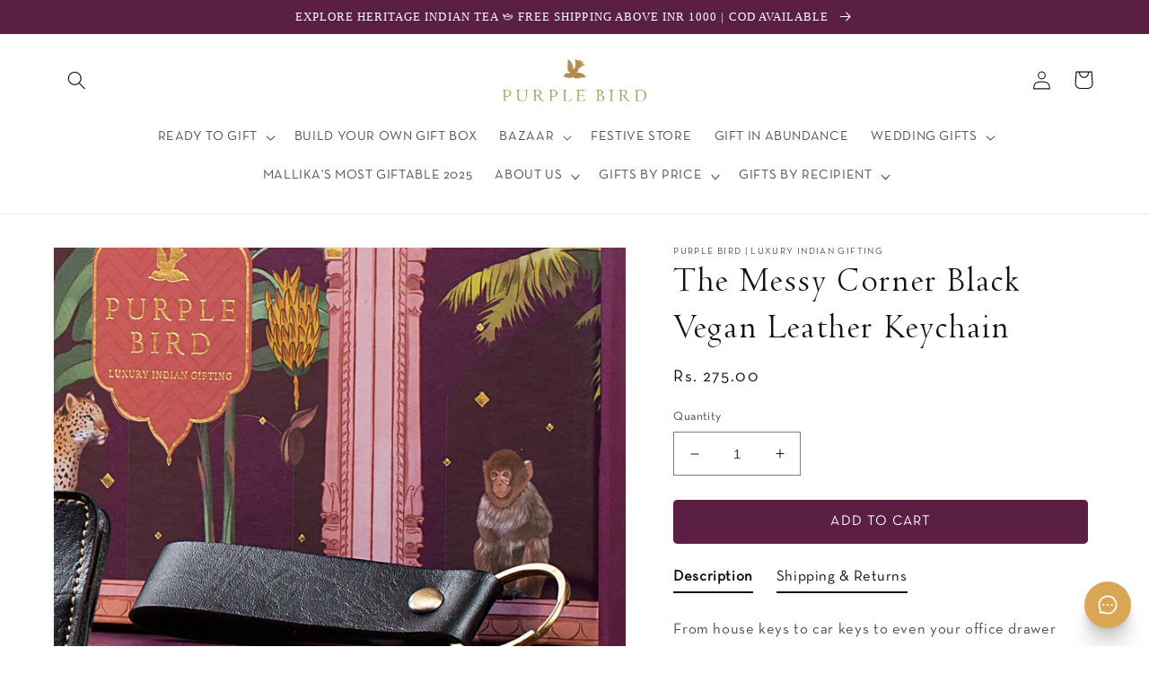

--- FILE ---
content_type: text/html; charset=UTF-8
request_url: https://pre.bossapps.co/api/js/shoppurplebird.myshopify.com/variants
body_size: 317
content:
{"44692261404907SP":"10341253355","44692261404907":"yes","44691834274027SP":"10341286123","44691834274027":"yes","44710013239531SP":"10341351659","44710013239531":"yes","44603296284907SP":"10347020523","44603296284907":"yes","44710276890859SP":"10365665515","44710276890859":"yes","44692336673003SP":"10365698283","44692336673003":"yes","44603395375339SP":"10365731051","44603395375339":"yes","44691858030827SP":"10365763819","44691858030827":"yes","44692363542763SP":"10380378347","44692363542763":"yes","45501055238379SP":"10410655979","45501055238379":"yes","45637441978603SP":"10589372651","45637441978603":"yes","45745668358379SP":"10589372651","45745668358379":"yes","45745668489451SP":"10589372651","45745668489451":"yes","45745669800171SP":"10589372651","45745669800171":"yes","45745667473643SP":"10589372651","45745667473643":"yes","45745668030699SP":"10589372651","45745668030699":"yes","45745668784363SP":"10589372651","45745668784363":"yes","45745666687211SP":"10589372651","45745666687211":"yes"}

--- FILE ---
content_type: text/javascript; charset=utf-8
request_url: https://shoppurplebird.com/products/greeting-card.js
body_size: 693
content:
{"id":7865097781483,"title":"Gift Note","handle":"greeting-card","description":"","published_at":"2022-09-26T00:59:11-04:00","created_at":"2022-09-26T00:51:00-04:00","vendor":"Gift","type":"Gift","tags":[],"price":0,"price_min":0,"price_max":0,"available":true,"price_varies":false,"compare_at_price":null,"compare_at_price_min":0,"compare_at_price_max":0,"compare_at_price_varies":false,"variants":[{"id":43422484267243,"title":"Purple Bird 'Classic Greeting'","option1":"Purple Bird 'Classic Greeting'","option2":null,"option3":null,"sku":"","requires_shipping":true,"taxable":true,"featured_image":{"id":38301033464043,"product_id":7865097781483,"position":1,"created_at":"2022-10-05T09:31:52-04:00","updated_at":"2022-10-05T09:31:52-04:00","alt":null,"width":1414,"height":952,"src":"https:\/\/cdn.shopify.com\/s\/files\/1\/0663\/4202\/7499\/products\/1664175007919_5c3c6200-4700-4ba5-84d7-f44514489a19.png?v=1664976712","variant_ids":[43422484267243]},"available":true,"name":"Gift Note - Purple Bird 'Classic Greeting'","public_title":"Purple Bird 'Classic Greeting'","options":["Purple Bird 'Classic Greeting'"],"price":0,"weight":0,"compare_at_price":null,"inventory_management":null,"barcode":null,"featured_media":{"alt":null,"id":30875730542827,"position":1,"preview_image":{"aspect_ratio":1.485,"height":952,"width":1414,"src":"https:\/\/cdn.shopify.com\/s\/files\/1\/0663\/4202\/7499\/products\/1664175007919_5c3c6200-4700-4ba5-84d7-f44514489a19.png?v=1664976712"}},"requires_selling_plan":false,"selling_plan_allocations":[]},{"id":43423595921643,"title":"Desi Langur 'Happy Birthday'","option1":"Desi Langur 'Happy Birthday'","option2":null,"option3":null,"sku":"","requires_shipping":true,"taxable":true,"featured_image":{"id":38301033496811,"product_id":7865097781483,"position":2,"created_at":"2022-10-05T09:31:52-04:00","updated_at":"2022-10-05T09:31:52-04:00","alt":null,"width":2012,"height":1332,"src":"https:\/\/cdn.shopify.com\/s\/files\/1\/0663\/4202\/7499\/products\/1664976608656.png?v=1664976712","variant_ids":[43423595921643]},"available":true,"name":"Gift Note - Desi Langur 'Happy Birthday'","public_title":"Desi Langur 'Happy Birthday'","options":["Desi Langur 'Happy Birthday'"],"price":0,"weight":0,"compare_at_price":null,"inventory_management":null,"barcode":null,"featured_media":{"alt":null,"id":30875730575595,"position":2,"preview_image":{"aspect_ratio":1.511,"height":1332,"width":2012,"src":"https:\/\/cdn.shopify.com\/s\/files\/1\/0663\/4202\/7499\/products\/1664976608656.png?v=1664976712"}},"requires_selling_plan":false,"selling_plan_allocations":[]},{"id":43423595954411,"title":"Jungle Picnic 'Best Wishes'","option1":"Jungle Picnic 'Best Wishes'","option2":null,"option3":null,"sku":"","requires_shipping":true,"taxable":true,"featured_image":{"id":38301033529579,"product_id":7865097781483,"position":3,"created_at":"2022-10-05T09:31:52-04:00","updated_at":"2022-10-05T09:31:52-04:00","alt":null,"width":2018,"height":1336,"src":"https:\/\/cdn.shopify.com\/s\/files\/1\/0663\/4202\/7499\/products\/1664976660060.png?v=1664976712","variant_ids":[43423595954411]},"available":true,"name":"Gift Note - Jungle Picnic 'Best Wishes'","public_title":"Jungle Picnic 'Best Wishes'","options":["Jungle Picnic 'Best Wishes'"],"price":0,"weight":0,"compare_at_price":null,"inventory_management":null,"barcode":null,"featured_media":{"alt":null,"id":30875730608363,"position":3,"preview_image":{"aspect_ratio":1.51,"height":1336,"width":2018,"src":"https:\/\/cdn.shopify.com\/s\/files\/1\/0663\/4202\/7499\/products\/1664976660060.png?v=1664976712"}},"requires_selling_plan":false,"selling_plan_allocations":[]},{"id":43423595987179,"title":"Sher Bagh 'Festive Greetings'","option1":"Sher Bagh 'Festive Greetings'","option2":null,"option3":null,"sku":"","requires_shipping":true,"taxable":true,"featured_image":{"id":38301033562347,"product_id":7865097781483,"position":4,"created_at":"2022-10-05T09:31:52-04:00","updated_at":"2022-10-05T09:31:52-04:00","alt":null,"width":2010,"height":1332,"src":"https:\/\/cdn.shopify.com\/s\/files\/1\/0663\/4202\/7499\/products\/1664976692943.png?v=1664976712","variant_ids":[43423595987179]},"available":true,"name":"Gift Note - Sher Bagh 'Festive Greetings'","public_title":"Sher Bagh 'Festive Greetings'","options":["Sher Bagh 'Festive Greetings'"],"price":0,"weight":0,"compare_at_price":null,"inventory_management":null,"barcode":null,"featured_media":{"alt":null,"id":30875730641131,"position":4,"preview_image":{"aspect_ratio":1.509,"height":1332,"width":2010,"src":"https:\/\/cdn.shopify.com\/s\/files\/1\/0663\/4202\/7499\/products\/1664976692943.png?v=1664976712"}},"requires_selling_plan":false,"selling_plan_allocations":[]}],"images":["\/\/cdn.shopify.com\/s\/files\/1\/0663\/4202\/7499\/products\/1664175007919_5c3c6200-4700-4ba5-84d7-f44514489a19.png?v=1664976712","\/\/cdn.shopify.com\/s\/files\/1\/0663\/4202\/7499\/products\/1664976608656.png?v=1664976712","\/\/cdn.shopify.com\/s\/files\/1\/0663\/4202\/7499\/products\/1664976660060.png?v=1664976712","\/\/cdn.shopify.com\/s\/files\/1\/0663\/4202\/7499\/products\/1664976692943.png?v=1664976712"],"featured_image":"\/\/cdn.shopify.com\/s\/files\/1\/0663\/4202\/7499\/products\/1664175007919_5c3c6200-4700-4ba5-84d7-f44514489a19.png?v=1664976712","options":[{"name":"Title","position":1,"values":["Purple Bird 'Classic Greeting'","Desi Langur 'Happy Birthday'","Jungle Picnic 'Best Wishes'","Sher Bagh 'Festive Greetings'"]}],"url":"\/products\/greeting-card","media":[{"alt":null,"id":30875730542827,"position":1,"preview_image":{"aspect_ratio":1.485,"height":952,"width":1414,"src":"https:\/\/cdn.shopify.com\/s\/files\/1\/0663\/4202\/7499\/products\/1664175007919_5c3c6200-4700-4ba5-84d7-f44514489a19.png?v=1664976712"},"aspect_ratio":1.485,"height":952,"media_type":"image","src":"https:\/\/cdn.shopify.com\/s\/files\/1\/0663\/4202\/7499\/products\/1664175007919_5c3c6200-4700-4ba5-84d7-f44514489a19.png?v=1664976712","width":1414},{"alt":null,"id":30875730575595,"position":2,"preview_image":{"aspect_ratio":1.511,"height":1332,"width":2012,"src":"https:\/\/cdn.shopify.com\/s\/files\/1\/0663\/4202\/7499\/products\/1664976608656.png?v=1664976712"},"aspect_ratio":1.511,"height":1332,"media_type":"image","src":"https:\/\/cdn.shopify.com\/s\/files\/1\/0663\/4202\/7499\/products\/1664976608656.png?v=1664976712","width":2012},{"alt":null,"id":30875730608363,"position":3,"preview_image":{"aspect_ratio":1.51,"height":1336,"width":2018,"src":"https:\/\/cdn.shopify.com\/s\/files\/1\/0663\/4202\/7499\/products\/1664976660060.png?v=1664976712"},"aspect_ratio":1.51,"height":1336,"media_type":"image","src":"https:\/\/cdn.shopify.com\/s\/files\/1\/0663\/4202\/7499\/products\/1664976660060.png?v=1664976712","width":2018},{"alt":null,"id":30875730641131,"position":4,"preview_image":{"aspect_ratio":1.509,"height":1332,"width":2010,"src":"https:\/\/cdn.shopify.com\/s\/files\/1\/0663\/4202\/7499\/products\/1664976692943.png?v=1664976712"},"aspect_ratio":1.509,"height":1332,"media_type":"image","src":"https:\/\/cdn.shopify.com\/s\/files\/1\/0663\/4202\/7499\/products\/1664976692943.png?v=1664976712","width":2010}],"requires_selling_plan":false,"selling_plan_groups":[]}